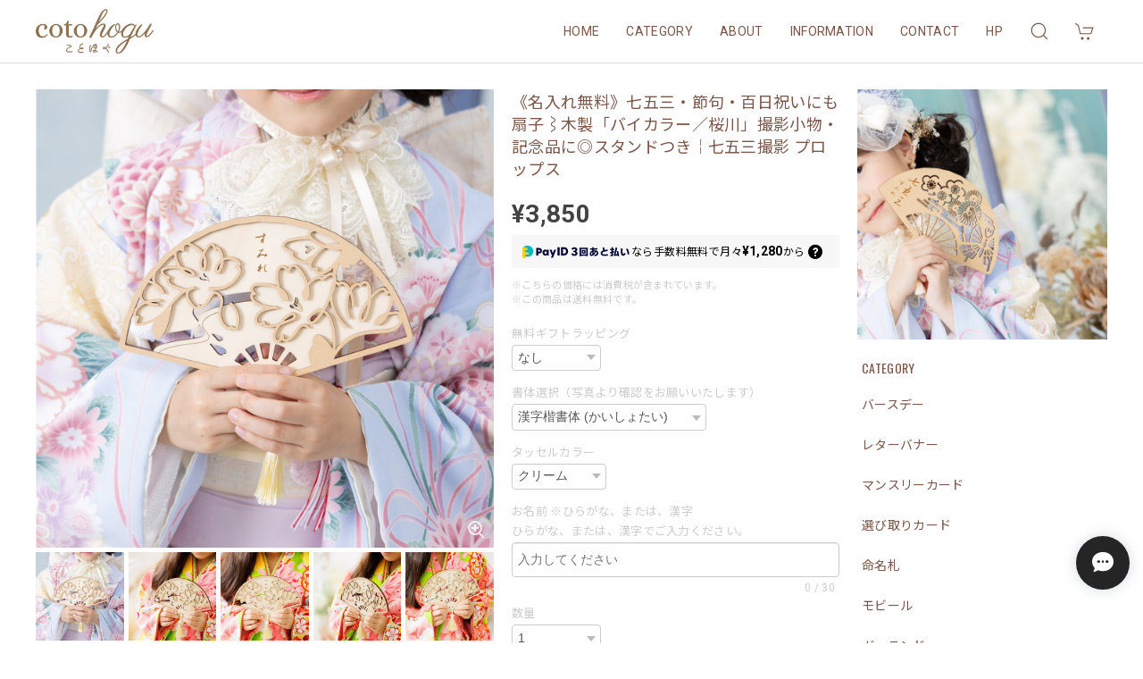

--- FILE ---
content_type: text/html; charset=UTF-8
request_url: https://shop.gift-interior.com/items/73204667/reviews?format=user&score=&page=1
body_size: 1947
content:
				<li class="review01__listChild">
			<figure class="review01__itemInfo">
				<a href="/items/69968751" class="review01__imgWrap">
					<img src="https://baseec-img-mng.akamaized.net/images/item/origin/d1ca7d34a2faa7c537dd962507e83753.jpg?imformat=generic&q=90&im=Resize,width=146,type=normal" alt="《文言指定可》ヘルプマーク⌇木製「クマってます」お好きな文言で困りごとをお知らせ◎キーリングつき￤バッグチャーム キーホルダー くま" class="review01__img">
				</a>
				<figcaption class="review01__item">
					<i class="review01__iconImg ico--good"></i>
					<p class="review01__itemName">《文言指定可》ヘルプマーク⌇木製「クマってます」お好きな文言で困りごとをお知らせ◎キーリングつき￤バッグチャーム キーホルダー くま</p>
										<time datetime="2025-09-23" class="review01__date">2025/09/23</time>
				</figcaption>
			</figure><!-- /.review01__itemInfo -->
						<p class="review01__comment">とても丁寧に梱包されていました！デザインも素敵です。大きいサイズだけれどさりげなさがあって、着けやすそうだなあと思っています。
持病で体調が悪い時にカバンにつけて、椅子に座れる機会が増えたら嬉しいです（いつもは必死に耐えています）。
お守りのように持ち歩きたいと思います🍀
ありがとうございました！</p>
									<p class="review01__reply">このたびはcotohogu《ことほぐ》を見つけてくださって、こちらこそありがとうございました。

着けやすそうとのお言葉をいただけ、本当に安心いたしました。

どうかどうか、必死で耐えることなどなくなりますように、クマがお役に立つよう追加で念をお送りします……!📶🧸


今後も魅力的な商品づくりを頑張ってまいりますので、またの機会がございましたら、よろしくお願いいたします。

寒暖差の激しい折、どうぞお身体、お大事になさってくださいね。</p>
					</li>
				<li class="review01__listChild">
			<figure class="review01__itemInfo">
				<a href="/items/76411243" class="review01__imgWrap">
					<img src="https://baseec-img-mng.akamaized.net/images/item/origin/bda09bc27288db69f5f5528de3403674.jpg?imformat=generic&q=90&im=Resize,width=146,type=normal" alt="《名入れ無料》千歳飴袋 七五三⌇木製「牡丹と蝶」七五三撮影の撮影小物に◎￤記念撮影 記念品  七五三詣り 千歳飴" class="review01__img">
				</a>
				<figcaption class="review01__item">
					<i class="review01__iconImg ico--good"></i>
					<p class="review01__itemName">《名入れ無料》千歳飴袋 七五三⌇木製「牡丹と蝶」七五三撮影の撮影小物に◎￤記念撮影 記念品  七五三詣り 千歳飴</p>
										<time datetime="2025-09-23" class="review01__date">2025/09/23</time>
				</figcaption>
			</figure><!-- /.review01__itemInfo -->
						<p class="review01__comment">注文してから商品が届くまで早かったです。届いた商品もすごく素敵で、準備するか迷っていましたが、購入して良かったです。七五三が楽しみになりました。ありがとうございました。</p>
									<p class="review01__reply">このたびは思い出に添えるお品に選んでいただきまして、ありがとうございます。

購入して良かったとのお言葉をいただけ、本当に嬉しく、とても励みになります!


こちらこそ、cotohogu《ことほぐ》を見つけてくださって、ありがとうございました。

今後も魅力的な商品づくりを頑張ってまいりますので、またの機会がございましたら、よろしくお願いいたします。

ご家族皆さまの無病息災をお祈り申し上げます。</p>
					</li>
				<li class="review01__listChild">
			<figure class="review01__itemInfo">
				<a href="/items/66362449" class="review01__imgWrap">
					<img src="https://baseec-img-mng.akamaized.net/images/item/origin/5f8906bb4f0b4b762d77fa313e1c898c.jpg?imformat=generic&q=90&im=Resize,width=146,type=normal" alt="七五三⌇扇子, 撮影小物, 木製「梅菊と蝶」／記念品, 七五三撮影, 木製プロップス, スタンドつき" class="review01__img">
				</a>
				<figcaption class="review01__item">
					<i class="review01__iconImg ico--good"></i>
					<p class="review01__itemName">七五三⌇扇子, 撮影小物, 木製「梅菊と蝶」／記念品, 七五三撮影, 木製プロップス, スタンドつき</p>
										<time datetime="2025-01-24" class="review01__date">2025/01/24</time>
				</figcaption>
			</figure><!-- /.review01__itemInfo -->
						<p class="review01__comment">ことほぐさんならではのほどよくシンプルで品のあるデザインはイメージ通りでした⭐︎名入れもお気遣いいただき、ご丁寧な対応ありがとうございました</p>
								</li>
				<li class="review01__listChild">
			<figure class="review01__itemInfo">
				<a href="/items/82092497" class="review01__imgWrap">
					<img src="https://baseec-img-mng.akamaized.net/images/item/origin/9cbbfd1cbc9d796683ca58c84e407b86.jpg?imformat=generic&q=90&im=Resize,width=146,type=normal" alt="命名札・命名書⌇木製「My name is (タツ)」／出産祝い, 記念品, 白" class="review01__img">
				</a>
				<figcaption class="review01__item">
					<i class="review01__iconImg ico--good"></i>
					<p class="review01__itemName">命名札・命名書⌇木製「My name is (タツ)」／出産祝い, 記念品, 白</p>
										<time datetime="2024-05-09" class="review01__date">2024/05/09</time>
				</figcaption>
			</figure><!-- /.review01__itemInfo -->
						<p class="review01__comment">GWを挟んだにも関わらず1週間せずに届きました。

想像以上にとても可愛い仕上がりで身内への（お名前発表）プレゼントなので、反応がとても楽しみです！

ありがとうございました。</p>
								</li>
				<li class="review01__listChild">
			<figure class="review01__itemInfo">
				<a href="/items/75124547" class="review01__imgWrap">
					<img src="https://baseec-img-mng.akamaized.net/images/item/origin/5dcf97d4e32823a517a0953f894f2f3d.jpg?imformat=generic&q=90&im=Resize,width=146,type=normal" alt="命名札・命名書⌇木製「My name is (ウサギ)」／出産祝い, 記念品, 白" class="review01__img">
				</a>
				<figcaption class="review01__item">
					<i class="review01__iconImg ico--good"></i>
					<p class="review01__itemName">命名札・命名書⌇木製「My name is (ウサギ)」／出産祝い, 記念品, 白</p>
										<time datetime="2024-03-19" class="review01__date">2024/03/19</time>
				</figcaption>
			</figure><!-- /.review01__itemInfo -->
						<p class="review01__comment">すごくかわいくて娘のいい記念になりました</p>
								</li>
				<li class="review01__listChild">
			<figure class="review01__itemInfo">
				<a href="/items/75124547" class="review01__imgWrap">
					<img src="https://baseec-img-mng.akamaized.net/images/item/origin/5dcf97d4e32823a517a0953f894f2f3d.jpg?imformat=generic&q=90&im=Resize,width=146,type=normal" alt="命名札・命名書⌇木製「My name is (ウサギ)」／出産祝い, 記念品, 白" class="review01__img">
				</a>
				<figcaption class="review01__item">
					<i class="review01__iconImg ico--good"></i>
					<p class="review01__itemName">命名札・命名書⌇木製「My name is (ウサギ)」／出産祝い, 記念品, 白</p>
										<time datetime="2023-10-30" class="review01__date">2023/10/30</time>
				</figcaption>
			</figure><!-- /.review01__itemInfo -->
						<p class="review01__comment">とてもかわいい命名札で満足です。</p>
									<p class="review01__reply">このたびは思い出に添える品に選んでいただきまして、ありがとうございました🐇♡

また、嬉しいお言葉をいただき、本当にありがとうございます🐇꜆꜄꜆

お子さまの健やかな成長を心よりお祈りしております🌱✨
産後のお身体、お大事になさってくださいね🫶</p>
					</li>
				<li class="review01__listChild">
			<figure class="review01__itemInfo">
				<a href="/items/66919084" class="review01__imgWrap">
					<img src="https://baseec-img-mng.akamaized.net/images/item/origin/bd217a85398f2bafe39f97905f2f1e80.jpg?imformat=generic&q=90&im=Resize,width=146,type=normal" alt="木製: オーナメント／ハロウィン／仮装する動物たち" class="review01__img">
				</a>
				<figcaption class="review01__item">
					<i class="review01__iconImg ico--good"></i>
					<p class="review01__itemName">木製: オーナメント／ハロウィン／仮装する動物たち</p>
										<time datetime="2022-09-25" class="review01__date">2022/09/25</time>
				</figcaption>
			</figure><!-- /.review01__itemInfo -->
								</li>
		